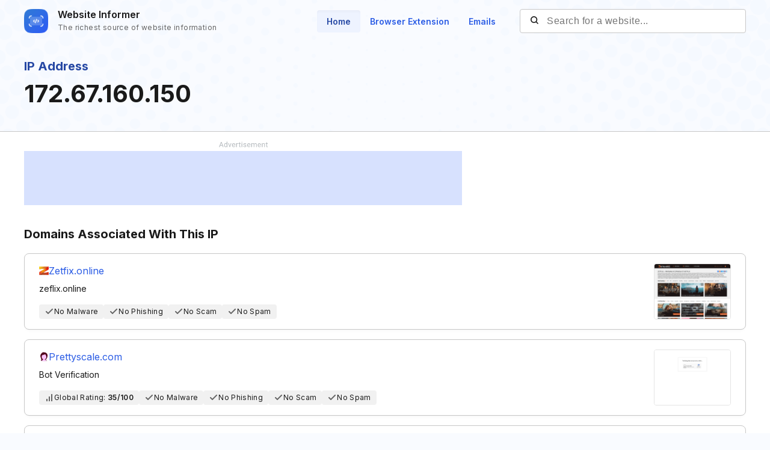

--- FILE ---
content_type: text/html; charset=utf-8
request_url: https://website.informer.com/172.67.160.150
body_size: 11908
content:
<!DOCTYPE html>
<html lang="en">
	<head>
		<title>Website Informer / 172.67.160.150 ip address</title>

		<meta charset="UTF-8" />
		<meta http-equiv="Content-Type" content="text/html; charset=utf-8">
		<meta name="viewport" content="wclassth=device-wclassth, initial-scale=1.0" />
		<meta name="format-detection" content="telephone=no" />

		
		
		
		
		
		<link rel="preconnect dns-prefetch" href="https://assets.webinfcdn.net" crossorigin />
		<link rel="preconnect" href="https://fonts.googleapis.com" />
		<link rel="preconnect" href="https://fonts.gstatic.com" crossorigin />
		<link href="https://fonts.googleapis.com/css2?family=Inter:wght@400;600;700&display=swap" rel="stylesheet" />

		<style>
							a,abbr,acronym,address,applet,article,aside,audio,b,big,blockquote,body,canvas,caption,center,cite,code,dd,del,details,dfn,div,dl,dt,em,embed,fieldset,figcaption,figure,footer,form,h1,h2,h3,h4,h5,h6,header,hgroup,html,i,iframe,img,ins,kbd,label,legend,li,mark,menu,nav,object,ol,output,p,pre,q,ruby,s,samp,section,small,span,strike,strong,sub,summary,sup,table,tbody,td,tfoot,th,thead,time,tr,tt,u,ul,var,video{margin:0;padding:0;border:0;font-size:100%;font:inherit;vertical-align:baseline}:focus{outline:0}article,aside,details,figcaption,figure,footer,header,hgroup,menu,nav,section{display:block}body{line-height:1}ol,ul{list-style:none}blockquote,q{quotes:none}blockquote:after,blockquote:before,q:after,q:before{content:"";content:none}table{border-collapse:collapse;border-spacing:0}input[type=search]::-webkit-search-cancel-button,input[type=search]::-webkit-search-decoration,input[type=search]::-webkit-search-results-button,input[type=search]::-webkit-search-results-decoration{-webkit-appearance:none;-moz-appearance:none}input[type=search]{-webkit-appearance:none;-moz-appearance:none;-webkit-box-sizing:content-box;box-sizing:content-box}textarea{overflow:auto;vertical-align:top;resize:vertical}audio,canvas,video{display:inline-block;max-width:100%}audio:not([controls]){display:none;height:0}[hidden]{display:none}html{font-size:100%;-webkit-text-size-adjust:100%;-ms-text-size-adjust:100%}a:focus{outline:0}a:active,a:hover{outline:0}img{border:0;-ms-interpolation-mode:bicubic}figure{margin:0}form{margin:0}fieldset{border:1px solid silver;margin:0 2px;padding:.35em .625em .75em}legend{border:0;padding:0;white-space:normal}button,input,select,textarea{font-size:100%;margin:0;vertical-align:baseline}button,input{line-height:normal}button,select{text-transform:none}button,html input[type=button],input[type=reset],input[type=submit]{-webkit-appearance:button;cursor:pointer}button[disabled],html input[disabled]{cursor:default}input[type=checkbox],input[type=radio]{-webkit-box-sizing:border-box;box-sizing:border-box;padding:0}input[type=search]{-webkit-appearance:textfield;-webkit-box-sizing:content-box;box-sizing:content-box}input[type=search]::-webkit-search-cancel-button,input[type=search]::-webkit-search-decoration{-webkit-appearance:none}button::-moz-focus-inner,input::-moz-focus-inner{border:0;padding:0}textarea{overflow:auto;vertical-align:top}table{border-collapse:collapse;border-spacing:0}button,input,select,textarea{color:#222}::-moz-selection{background:#b3d4fc;text-shadow:none}::selection{background:#b3d4fc;text-shadow:none}img{vertical-align:middle}fieldset{border:0;margin:0;padding:0}textarea{resize:vertical}.chromeframe{margin:.2em 0;background:#ccc;color:#000;padding:.2em 0}body{font-size:16px;line-height:24px}.nav_main .nav__link{font-size:14px;line-height:20px}body{font-family:Inter,sans-serif;color:#1a1a1a;background-color:#f9fbff;overflow-x:hidden;margin:0 auto}.container{max-width:1232px;width:100%;-webkit-box-sizing:border-box;box-sizing:border-box;padding:0 16px;margin:0 auto}button{cursor:pointer;padding:0}button:hover{opacity:.8}a{text-decoration:none}a:hover{opacity:.6}input{-webkit-box-sizing:border-box;box-sizing:border-box;padding:0;margin:0}button{border:none}.flex{display:-webkit-box;display:-ms-flexbox;display:flex;-webkit-box-align:center;-ms-flex-align:center;align-items:center}.full-page{min-height:100vh;display:-webkit-box;display:-ms-flexbox;display:flex;-webkit-box-orient:vertical;-webkit-box-direction:normal;-ms-flex-direction:column;flex-direction:column}.full-page .wr-preview{-webkit-box-flex:1;-ms-flex-positive:1;flex-grow:1}.wr-preview{background-image:url(https://assets.webinfcdn.net/redesign/assets/img/bg.png);background-size:cover;overflow:hidden}.btn{display:-webkit-box;display:-ms-flexbox;display:flex;-webkit-box-align:center;-ms-flex-align:center;align-items:center;-webkit-box-pack:center;-ms-flex-pack:center;justify-content:center;gap:8px;border-radius:4px;border:1px solid #2c5de5;font-weight:600;-webkit-box-sizing:border-box;box-sizing:border-box;width:-webkit-max-content;width:-moz-max-content;width:max-content;font-size:14px;line-height:20px;white-space:nowrap;padding:10px 24px}.btn_empty{color:#2c5de5}.btn_full{color:#fff;background-color:#2c5de5}.btn_small{font-size:12px;line-height:16px;padding:8px 16px}.btn_large{font-size:16px;line-height:24px;padding:11px 31px}.btn_large svg{width:24px;height:24px;-ms-flex-negative:0;flex-shrink:0}.h1{font-size:40px;font-weight:700;line-height:60px;word-break:break-word}.h2{font-size:24px;font-weight:700;line-height:36px;word-break:break-word}.h3{font-size:20px;font-weight:700;line-height:32px;word-break:break-word}.h4{font-size:16px;font-weight:600;line-height:24px;word-break:break-word}.nav__item{margin-bottom:24px}.nav__item:last-child{margin:0}.nav__link{font-weight:600;color:#2c5de5}.nav_main{margin-right:24px}.nav_main .nav__list{display:-webkit-box;display:-ms-flexbox;display:flex;gap:8px}.nav_main .nav__item{margin:0}.nav_main .nav__link{border-radius:4px;padding:10px 16px}.nav_main .nav__link_active{background-color:#eef3ff;color:#2648a4;-webkit-box-shadow:0 4px 6px -4px rgba(26,26,26,.06) inset;box-shadow:0 4px 6px -4px rgba(26,26,26,.06) inset}.search{height:40px;width:376px;display:-webkit-box;display:-ms-flexbox;display:flex;-webkit-box-align:center;-ms-flex-align:center;align-items:center;position:relative}.search__input{color:#1a1a1a;border:none;background:0 0;letter-spacing:.5px;width:100%;height:100%;padding-right:16px;padding-left:44px;background-color:#fff;border:1px solid #c7c7c7;border-radius:4px;-webkit-box-sizing:border-box;box-sizing:border-box}.search__btn_inside{background:0 0;width:20px;height:20px;position:absolute;top:50%;-webkit-transform:translateY(-50%);-ms-transform:translateY(-50%);transform:translateY(-50%);left:16px;padding:2px;-webkit-box-sizing:border-box;box-sizing:border-box}.search__btn_inside .search__btn-icon{fill:#1a1a1a}.search__btn_outside{color:#fff;background-color:#2c5de5;height:100%;padding:0 32px}.search_large{height:48px;max-width:588px;width:100%;-webkit-box-shadow:0 4px 6px -4px rgba(26,26,26,.06);box-shadow:0 4px 6px -4px rgba(26,26,26,.06);z-index:5}.search_large .search__input{-webkit-box-flex:1;-ms-flex-positive:1;flex-grow:1;padding-left:16px;border-top-right-radius:0;border-bottom-right-radius:0}.header{position:relative;padding:12px 0}.header .container{display:-webkit-box;display:-ms-flexbox;display:flex;-webkit-box-pack:justify;-ms-flex-pack:justify;justify-content:space-between;-webkit-box-align:center;-ms-flex-align:center;align-items:center}.logo{display:-webkit-box;display:-ms-flexbox;display:flex;-webkit-box-align:center;-ms-flex-align:center;align-items:center}.logo__image{width:40px;margin-right:16px}.logo__name{display:-webkit-box;display:-ms-flexbox;display:flex;-webkit-box-orient:vertical;-webkit-box-direction:normal;-ms-flex-direction:column;flex-direction:column}.logo__title{font-weight:600;color:#1a1a1a}.logo__subtitle{font-size:12px;color:#656565;letter-spacing:.4px;margin-top:-2px}.btn-menu{display:none;width:20px;height:14px;position:absolute;top:50%;right:2px;background:0 0;position:relative;z-index:40}.btn-menu div{position:relative;top:0;height:2px;background-color:#1a1a1a;margin-bottom:4px;-webkit-transition:.3s ease;-o-transition:.3s ease;transition:.3s ease;border-radius:2px}.btn-menu div:first-child{-webkit-transform-origin:0;-ms-transform-origin:0;transform-origin:0}.btn-menu div:last-child{margin-bottom:0;-webkit-transform-origin:24px;-ms-transform-origin:24px;transform-origin:24px}.btn-menu div:nth-child(2){right:0;width:20px}.btn-menu_show{width:22px;height:22px;padding:4px}.btn-menu_show div{background-color:#656565;margin-bottom:4px}.btn-menu_show div:first-child{top:0;left:1px;-webkit-transform:rotateZ(45deg);-ms-transform:rotate(45deg);transform:rotateZ(45deg)}.btn-menu_show div:last-child{top:9px;left:-2px;-webkit-transform:rotateZ(45deg);-ms-transform:rotate(45deg);transform:rotateZ(45deg)}.btn-menu_show div:nth-child(2){width:20px;top:1px;right:2px;-webkit-transform:rotateZ(-45deg);-ms-transform:rotate(-45deg);transform:rotateZ(-45deg)}.mobile-menu-container{position:fixed;top:0;left:120%;width:100%;height:100%;background-color:transparent;-webkit-transition:.3s left ease,.3s background-color .3s;-o-transition:.3s left ease,.3s background-color .3s;transition:.3s left ease,.3s background-color .3s;z-index:30}.mobile-menu-container_show{left:0;background-color:rgba(26,26,26,.8)}.mobile-menu{position:absolute;right:0;top:0;bottom:0;width:342px;max-width:90%;border-radius:8px 0 0 8px;background-color:#fff;-webkit-box-sizing:border-box;box-sizing:border-box;padding:16px 24px}.mobile-menu .search{width:100%;margin-bottom:32px}.mobile-menu__title{font-size:20px;font-weight:700;line-height:32px;margin-bottom:32px}.mobile-menu__form-title{font-weight:600;margin-bottom:8px}.footer{background-color:#d7e1fe;padding-top:64px;padding-bottom:64px}.footer__top{display:-webkit-box;display:-ms-flexbox;display:flex;-webkit-box-pack:justify;-ms-flex-pack:justify;justify-content:space-between;gap:24px;border-bottom:1px solid #91adfa;padding-bottom:32px}.footer__top-block{-webkit-box-flex:1;-ms-flex-positive:1;flex-grow:1;-ms-flex-negative:0;flex-shrink:0;max-width:50%}.footer__top-title{font-size:20px;font-weight:700;line-height:32px;margin-bottom:16px}.footer__top-list{display:grid;grid-template-columns:repeat(2,1fr);gap:8px 24px}.footer__top-item{overflow:hidden;-o-text-overflow:ellipsis;text-overflow:ellipsis}.footer__top-link{color:#2c5de5}.footer__bottom{display:-webkit-box;display:-ms-flexbox;display:flex;-webkit-box-pack:justify;-ms-flex-pack:justify;justify-content:space-between;gap:24px;padding-top:32px}.footer__bottom-text{font-size:14px;line-height:20px}.footer__bottom-text span{color:#2c5de5}.footer__bottom-list{display:grid;grid-template-columns:repeat(3,minmax(180px,1fr));gap:8px 24px}.footer__bottom-link{font-weight:600;color:#2c5de5}.footer__bottom-menu{display:-webkit-box;display:-ms-flexbox;display:flex;gap:24px}.footer__bottom-menu .btn{-ms-flex-item-align:start;align-self:flex-start}@media (max-width:1120px){.nav_main{margin-right:16px}.nav_main .nav__link{padding:6px 12px}}@media all and (max-width:1120px){.header .search{width:280px}}@media (max-width:991px){.h1{font-size:32px;line-height:48px}.nav_main{display:none}.search_large{-webkit-box-shadow:none;box-shadow:none;-webkit-box-orient:vertical;-webkit-box-direction:normal;-ms-flex-direction:column;flex-direction:column;gap:16px;height:auto}.search_large .search__input{height:48px;-webkit-box-shadow:0 4px 6px -4px rgba(26,26,26,.06);box-shadow:0 4px 6px -4px rgba(26,26,26,.06);border-radius:4px}.search_large .search__btn{height:48px;width:100%;border-radius:4px}.footer__top{-webkit-box-orient:vertical;-webkit-box-direction:normal;-ms-flex-direction:column;flex-direction:column}.footer__top-block{max-width:100%}.footer__top-list{grid-template-columns:1fr}.footer__bottom{-webkit-box-orient:vertical;-webkit-box-direction:normal;-ms-flex-direction:column;flex-direction:column}.footer__bottom-list{grid-template-columns:repeat(2,1fr)}.footer__bottom-menu{-webkit-box-orient:vertical;-webkit-box-direction:normal;-ms-flex-direction:column;flex-direction:column}.footer__bottom-menu .btn{width:100%}}@media (max-width:768px){.nav_main{display:none}}@media all and (max-width:768px){.header .search{display:none}.logo__subtitle{font-size:12px;letter-spacing:.4px;line-height:16px}.btn-menu{display:block}.mobile-menu .search{display:block}}@media (max-width:350px){.footer__bottom-list{grid-template-columns:1fr}}							.domain-info__item,.domain-item__header-subtitle{font-size:14px;line-height:20px}.wr-domain-preview{padding-top:24px;padding-bottom:32px;border-bottom:1px solid #c7c7c7}.wr-domain-preview__subtitle{font-size:20px;font-weight:700;line-height:32px;color:#2648a4}.domain-info{max-width:486px;margin-top:16px}.domain-info__item{display:grid;grid-template-columns:60px 1fr;-webkit-box-align:start;-ms-flex-align:start;align-items:flex-start;gap:16px;border-bottom:1px solid #c7c7c7;padding:6px 0}.domain-info__item:last-child{border:none}.domain-info__item-title{font-weight:600}.domain-info__item-value a{color:#2c5de5}.domain-content{background-color:#fff;padding-top:16px;padding-bottom:64px}.domain-adv-container{max-width:728px;margin-bottom:32px}.domain-adv-container .spnsd{display:block;width:81px;height:10px;margin:0 auto 6px;background:url([data-uri]) no-repeat}.domain-adv-container .domain-adv{font-size:14px;letter-spacing:1px;display:-webkit-box;display:-ms-flexbox;display:flex;-webkit-box-pack:center;-ms-flex-pack:center;justify-content:center;-webkit-box-align:center;-ms-flex-align:center;align-items:center;height:90px;color:#2c5de5;background-color:#d7e1fe}.domain-list{margin-bottom:24px}.domain-list h3{margin-bottom:16px}.domain-list:last-child{margin:0}.domain-item{display:grid;grid-template-columns:1fr 128px;-webkit-box-shadow:0 4px 6px -4px rgba(26,26,26,.0588235294);box-shadow:0 4px 6px -4px rgba(26,26,26,.0588235294);border:1px solid #c7c7c7;border-radius:8px;background-color:#fff;padding:16px 24px;margin-bottom:16px}.domain-item:last-child{margin:0}.domain-item__header{grid-row:1/2;grid-column:1/2;margin-bottom:12px}.domain-item__header-title{display:-webkit-box;display:-ms-flexbox;display:flex;-webkit-box-align:center;-ms-flex-align:center;align-items:center;gap:12px;margin-bottom:8px}.domain-item__header-title .domain-item__header-icon{width:16px;height:16px;background:-webkit-gradient(linear,left top,left bottom,from(#3258be),to(#2648a4));background:-o-linear-gradient(top,#3258be 0,#2648a4 100%);background:linear-gradient(180deg,#3258be 0,#2648a4 100%);border-radius:6px;display:-webkit-box;display:-ms-flexbox;display:flex;-webkit-box-align:center;-ms-flex-align:center;align-items:center;-webkit-box-pack:center;-ms-flex-pack:center;justify-content:center}.domain-item__header-title .domain-item__header-icon svg{width:10px}.domain-item__header-title a{color:#2c5de5}.domain-item__values{display:-webkit-box;display:-ms-flexbox;display:flex;-webkit-box-align:center;-ms-flex-align:center;align-items:center;gap:12px;grid-row:2/3;grid-column:1/2}.domain-item__value{display:-webkit-box;display:-ms-flexbox;display:flex;-webkit-box-align:center;-ms-flex-align:center;align-items:center;gap:4px;-ms-flex-negative:0;flex-shrink:0;background-color:#f1f1f1;border-radius:4px;padding:4px 9px}.domain-item__value svg{fill:#656565;width:16px;height:16px}.domain-item__value p{font-size:12px;line-height:16px;letter-spacing:.33px}.domain-item__value p span{font-weight:600}.domain-item__value_red{color:#9f1b1f;background-color:#f9d3d4}.domain-item__value_red svg{fill:#9f1b1f}.domain-item__screen{grid-row:1/3;grid-column:2/3;display:-webkit-box;display:-ms-flexbox;display:flex;-webkit-box-align:center;-ms-flex-align:center;align-items:center;-webkit-box-pack:center;-ms-flex-pack:center;justify-content:center}.domain-item__screen img{width:100%;-o-object-fit:cover;object-fit:cover;-o-object-position:top left;object-position:top left;border:1px solid #e4e4e4;-webkit-box-sizing:border-box;box-sizing:border-box;border-radius:4px}.domain-item__screen .plug{display:-webkit-box;display:-ms-flexbox;display:flex;-webkit-box-orient:vertical;-webkit-box-direction:normal;-ms-flex-direction:column;flex-direction:column;-webkit-box-align:center;-ms-flex-align:center;align-items:center;-webkit-box-pack:center;-ms-flex-pack:center;justify-content:center;gap:9px;background-color:#e4e4e4;border-radius:4px;padding:16px;-webkit-box-sizing:border-box;box-sizing:border-box;height:100%;max-height:96px}.domain-item__screen .plug p{font-size:12px;line-height:16px;letter-spacing:.33px;color:#656565;text-align:center}.domain-item__screen .plug svg{width:24px;height:22px}@media (max-width:991px){.domain-info{margin-top:24px}.domain-list h3{margin-bottom:24px}.domain-list{margin-bottom:32px}.domain-item{grid-template-columns:1fr 88px;padding:16px}.domain-item__header{grid-column:1/3;margin-bottom:16px}.domain-item__values{-ms-flex-wrap:wrap;flex-wrap:wrap;gap:8px;margin-right:16px}.domain-item__value{padding:4px 6px}.domain-item__screen .plug{display:none}.domain-item__screen{-webkit-box-align:start;-ms-flex-align:start;align-items:flex-start;grid-row:2/3;grid-column:2/3}}			
			/* mobile */ @media (max-width: 991px) { .adsmobile { display: block; } .adsdesktop { display: none; } } /* desktop */ @media (min-width: 992px) { .adsmobile { display: none; } .adsdesktop { display: block; } } .screenshotDefaultSize { width: 100%; height: 100%; }
			.domain-item__header-icon.domain-item__header-icon-fixed {
				background: none;
			}
		</style>

		<link rel="icon" href="https://assets.webinfcdn.net/img/favicon-32x32.png" sizes="32x32">
<link rel="icon" href="https://assets.webinfcdn.net/img/favicon-16x16.png" sizes="16x16">
<link rel="shortcut icon" href="https://assets.webinfcdn.net/img/android-chrome-192x192.png" sizes="192x192">
<link rel="shortcut icon" href="https://assets.webinfcdn.net/img/android-chrome-512x512.png" sizes="512x512">
<link rel="apple-touch-icon" href="https://assets.webinfcdn.net/img/apple-touch-icon.png" sizes="180x180">
		<script async='async' src='https://www.googletagservices.com/tag/js/gpt.js'></script>
<script>
	var googletag = googletag || {};
	googletag.cmd = googletag.cmd || [];
</script>

<script type='text/javascript'>
	googletag.cmd.push(function() {
				googletag.pubads().enableSingleRequest();
		googletag.pubads().collapseEmptyDivs();
		googletag.enableServices();
	});
</script>
	</head>

	<body class="">
		<div class="wr-preview">
    <header class="header">
	<div class="container">
		<a href="https://website.informer.com/" class="logo">
							<img class="logo__image" src="https://assets.webinfcdn.net/redesign/assets/img/ic-logo.png" alt="" />
			
			<p class="logo__name">
				<span class="logo__title">Website Informer</span>
				<span class="logo__subtitle">The richest source of website information</span>
			</p>
		</a>

		<div class="flex">
			<nav class="nav nav_main">
				<ul class="nav__list">
					<li class="nav__item">
						<a href="https://website.informer.com/" class="nav__link nav__link_active">Home</a>
					</li>
					<li class="nav__item">
						<a href="/addon" class="nav__link ">Browser Extension</a>
					</li>
					<li class="nav__item">
						<a href="https://website.informer.com/email/" class="nav__link ">Emails</a>
					</li>
				</ul>
			</nav>

			<form method="POST" action="https://website.informer.com/search.php" class="search" target="_top">
				<input
					class="search__input"
					type="text"
					name="query"
					id="query"
					value=""
					maxlength="50"
					placeholder="Search for a website..."
				/>

				<button class="search__btn search__btn_inside">
					<svg class="search__btn-icon" viewBox="0 0 20 20">
						<path fill-rule="evenodd" clip-rule="evenodd"
							  d="M7 0C10.866 0 14 3.13401 14 7C14 8.57638 13.4789 10.0311 12.5996 11.2012L12.6545 11.2441L12.7071 11.2929L15.7071 14.2929C16.0976 14.6834 16.0976 15.3166 15.7071 15.7071C15.3466 16.0676 14.7794 16.0953 14.3871 15.7903L14.2929 15.7071L11.2929 12.7071C11.2587 12.6729 11.2275 12.6368 11.1993 12.5992C10.031 13.4789 8.57638 14 7 14C3.13401 14 0 10.866 0 7C0 3.13401 3.13401 0 7 0ZM7 2C4.23858 2 2 4.23858 2 7C2 9.76142 4.23858 12 7 12C9.76142 12 12 9.76142 12 7C12 4.23858 9.76142 2 7 2Z"/>
					</svg>
				</button>
			</form>
		</div>

		<button
			class="btn-menu"
			[class]="'btn-menu ' + (isMenuOpen ? 'btn-menu_show' : '')"
			on="tap:AMP.setState({isMenuOpen: !isMenuOpen})"
		>
			<div></div>
			<div></div>
			<div></div>
		</button>
	</div>

	<div class="mobile-menu-container" [class]="'mobile-menu-container ' + (isMenuOpen ? 'mobile-menu-container_show' : '')">
		<div class="mobile-menu">
			<h2 class="mobile-menu__title">Menu</h2>
			<h3 class="mobile-menu__form-title">Website Search</h3>

			<form method="POST" action="https://website.informer.com/search.php" class="search" target="_top">
				<input
					class="search__input"
					type="text"
					name="query"
					id="query"
					value=""
					maxlength="50"
					placeholder="Find Other Website..."
				/>

				<button class="search__btn">
					<svg class="search__btn-icon" viewBox="0 0 20 20">
						<path
								d="M9,0 C13.9705627,0 18,4.02943725 18,9 C18,11.124779 17.2636898,13.0775836 16.0323074,14.6171757 L19.7071068,18.2928932 C20.0976311,18.6834175 20.0976311,19.3165825 19.7071068,19.7071068 C19.3466228,20.0675907 18.7793918,20.0953203 18.3871006,19.7902954 L18.2928932,19.7071068 L14.6171757,16.0323074 C13.0775836,17.2636898 11.124779,18 9,18 C4.02943725,18 0,13.9705627 0,9 C0,4.02943725 4.02943725,0 9,0 Z M9,2 C5.13400675,2 2,5.13400675 2,9 C2,12.8659932 5.13400675,16 9,16 C12.8659932,16 16,12.8659932 16,9 C16,5.13400675 12.8659932,2 9,2 Z">
						</path>
					</svg>
				</button>
			</form>

			<nav class="nav">
				<ul class="nav__list">
					<li class="nav__item">
						<a href="https://website.informer.com/pages/tos" class="nav__link">Terms of Service</a>
					</li>
					<li class="nav__item">
						<a href="https://website.informer.com/email/" class="nav__link">Emails</a>
					</li>
					<li class="nav__item">
						<a href="https://website.informer.com/pages/about" class="nav__link">About</a>
					</li>
					<li class="nav__item">
						<a href="https://website.informer.com/pages/contacts" class="nav__link">Contacts</a>
					</li>
					<li class="nav__item">
						<a href="https://website.informer.com/pages/contacts" class="nav__link">Removal Request</a>
					</li>
				</ul>
			</nav>
		</div>
	</div>
</header>
    <section class="wrapper wr-domain-preview">
        <div class="container">
            <p class="wr-domain-preview__subtitle">IP Address</p>
            <h1 class="h1">172.67.160.150</h1>
        </div>
    </section>
</div>

<section class="wrapper domain-content">
    <div class="container">
                    <div class="domain-adv-container">
                <span class="spnsd"></span>
                <div class="domain-adv">
                    <div class="adsdesktop" style="width:100%;">
    <div id="div-gpt-ad-1481107139703-0" align="center">
        <script>
            googletag.cmd.push(function() {
                const tagId = 'div-gpt-ad-1481107139703-0';
                if (getComputedStyle(document.getElementById(tagId).parentElement).display !== 'none') {
                    googletag
                        .defineSlot('/275405283/WI-Terms-Responsive', [728, 90], tagId)
                        .addService(googletag.pubads());

                    googletag.display(tagId);
                }
            });
        </script>
    </div>
</div>                    <div class="adsmobile">
    <div id="div-gpt-ad-1484069413393-0" align="center">
        <script>
            googletag.cmd.push(function() {
                const tagId = 'div-gpt-ad-1484069413393-0';
                if (getComputedStyle(document.getElementById(tagId).parentElement).display !== 'none') {
                    googletag
                        .defineSlot('/275405283/WI-Mobile-Leaderboard', [320, 100], tagId)
                        .addService(googletag.pubads());

                    googletag.display(tagId);
                }
            });
        </script>
    </div>
</div>                </div>
            </div>
        
                    <div class="domain-list">
                <h3 class="h3">Domains Associated With This IP</h3>

                                    <div class="domain-item">
                        <div class="domain-item__header">
                            <div class="domain-item__header-title">
                                <div class="domain-item__header-icon domain-item__header-icon-fixed">
                                    <img width="16" height="16" src="https://assets.webinfcdn.net/favicons/z/zetfix.online.ico" />
                                </div>

                                <a href="https://website.informer.com/zetfix.online">
                                    Zetfix.online                                </a>
                            </div>

                            <p class="domain-item__header-subtitle">zeflix.online</p>
                        </div>

                        <div class="domain-item__values">
                            
                            <div class="domain-item__value">
            <svg viewBox="0 0 16 16" fill="none">
            <path d="M12.2924 3.29304L5.99943 9.58604L3.70643 7.29304C3.51783 7.11088 3.26523 7.01009 3.00303 7.01237C2.74083 7.01465 2.49002 7.11981 2.30461 7.30522C2.1192 7.49063 2.01403 7.74144 2.01176 8.00364C2.00948 8.26584 2.11027 8.51844 2.29243 8.70704L5.29243 11.707C5.47996 11.8945 5.73427 11.9998 5.99943 11.9998C6.2646 11.9998 6.5189 11.8945 6.70643 11.707L13.7064 4.70704C13.8886 4.51844 13.9894 4.26584 13.9871 4.00364C13.9848 3.74144 13.8797 3.49063 13.6942 3.30522C13.5088 3.11981 13.258 3.01465 12.9958 3.01237C12.7336 3.01009 12.481 3.11088 12.2924 3.29304Z"/>
        </svg>
        <p>No Malware</p>
    </div>

<div class="domain-item__value">
            <svg viewBox="0 0 16 16" fill="none">
            <path d="M12.2924 3.29304L5.99943 9.58604L3.70643 7.29304C3.51783 7.11088 3.26523 7.01009 3.00303 7.01237C2.74083 7.01465 2.49002 7.11981 2.30461 7.30522C2.1192 7.49063 2.01403 7.74144 2.01176 8.00364C2.00948 8.26584 2.11027 8.51844 2.29243 8.70704L5.29243 11.707C5.47996 11.8945 5.73427 11.9998 5.99943 11.9998C6.2646 11.9998 6.5189 11.8945 6.70643 11.707L13.7064 4.70704C13.8886 4.51844 13.9894 4.26584 13.9871 4.00364C13.9848 3.74144 13.8797 3.49063 13.6942 3.30522C13.5088 3.11981 13.258 3.01465 12.9958 3.01237C12.7336 3.01009 12.481 3.11088 12.2924 3.29304Z"/>
        </svg>
        <p>No Phishing</p>
    </div>

<div class="domain-item__value">
            <svg viewBox="0 0 16 16" fill="none">
            <path d="M12.2924 3.29304L5.99943 9.58604L3.70643 7.29304C3.51783 7.11088 3.26523 7.01009 3.00303 7.01237C2.74083 7.01465 2.49002 7.11981 2.30461 7.30522C2.1192 7.49063 2.01403 7.74144 2.01176 8.00364C2.00948 8.26584 2.11027 8.51844 2.29243 8.70704L5.29243 11.707C5.47996 11.8945 5.73427 11.9998 5.99943 11.9998C6.2646 11.9998 6.5189 11.8945 6.70643 11.707L13.7064 4.70704C13.8886 4.51844 13.9894 4.26584 13.9871 4.00364C13.9848 3.74144 13.8797 3.49063 13.6942 3.30522C13.5088 3.11981 13.258 3.01465 12.9958 3.01237C12.7336 3.01009 12.481 3.11088 12.2924 3.29304Z"/>
        </svg>
        <p>No Scam</p>
    </div>

<div class="domain-item__value">
            <svg viewBox="0 0 16 16" fill="none">
            <path d="M12.2924 3.29304L5.99943 9.58604L3.70643 7.29304C3.51783 7.11088 3.26523 7.01009 3.00303 7.01237C2.74083 7.01465 2.49002 7.11981 2.30461 7.30522C2.1192 7.49063 2.01403 7.74144 2.01176 8.00364C2.00948 8.26584 2.11027 8.51844 2.29243 8.70704L5.29243 11.707C5.47996 11.8945 5.73427 11.9998 5.99943 11.9998C6.2646 11.9998 6.5189 11.8945 6.70643 11.707L13.7064 4.70704C13.8886 4.51844 13.9894 4.26584 13.9871 4.00364C13.9848 3.74144 13.8797 3.49063 13.6942 3.30522C13.5088 3.11981 13.258 3.01465 12.9958 3.01237C12.7336 3.01009 12.481 3.11088 12.2924 3.29304Z"/>
        </svg>
        <p>No Spam</p>
    </div>                        </div>

                        <div class="domain-item__screen">
                                <a href="https://website.informer.com/zetfix.online">

<img
    title="Zetfix.online thumbnail"
    alt="Zetfix.online thumbnail"
    src="https://assets.webinfcdn.net/thumbnails/280x202/z/zetfix.online.png"
/>

    </a>
                        </div>
                    </div>
                                    <div class="domain-item">
                        <div class="domain-item__header">
                            <div class="domain-item__header-title">
                                <div class="domain-item__header-icon domain-item__header-icon-fixed">
                                    <img width="16" height="16" src="https://assets.webinfcdn.net/favicons/p/prettyscale.com.ico" />
                                </div>

                                <a href="https://website.informer.com/prettyscale.com">
                                    Prettyscale.com                                </a>
                            </div>

                            <p class="domain-item__header-subtitle">Bot Verification</p>
                        </div>

                        <div class="domain-item__values">
                                                            <div class="domain-item__value">
                                    <svg viewBox="0 0 16 16" fill="none">
                                        <path d="M4.5 10H3.5C3.22386 10 3 10.2239 3 10.5V13.5C3 13.7761 3.22386 14 3.5 14H4.5C4.77614 14 5 13.7761 5 13.5V10.5C5 10.2239 4.77614 10 4.5 10Z"/>
                                        <path d="M12.5 2H11.5C11.2239 2 11 2.22386 11 2.5V13.5C11 13.7761 11.2239 14 11.5 14H12.5C12.7761 14 13 13.7761 13 13.5V2.5C13 2.22386 12.7761 2 12.5 2Z"/>
                                        <path d="M8.5 6H7.5C7.22386 6 7 6.22386 7 6.5V13.5C7 13.7761 7.22386 14 7.5 14H8.5C8.77614 14 9 13.7761 9 13.5V6.5C9 6.22386 8.77614 6 8.5 6Z"/>
                                    </svg>

                                    <p>Global Rating: <span>35/100</span></p>
                                </div>
                            
                            <div class="domain-item__value">
            <svg viewBox="0 0 16 16" fill="none">
            <path d="M12.2924 3.29304L5.99943 9.58604L3.70643 7.29304C3.51783 7.11088 3.26523 7.01009 3.00303 7.01237C2.74083 7.01465 2.49002 7.11981 2.30461 7.30522C2.1192 7.49063 2.01403 7.74144 2.01176 8.00364C2.00948 8.26584 2.11027 8.51844 2.29243 8.70704L5.29243 11.707C5.47996 11.8945 5.73427 11.9998 5.99943 11.9998C6.2646 11.9998 6.5189 11.8945 6.70643 11.707L13.7064 4.70704C13.8886 4.51844 13.9894 4.26584 13.9871 4.00364C13.9848 3.74144 13.8797 3.49063 13.6942 3.30522C13.5088 3.11981 13.258 3.01465 12.9958 3.01237C12.7336 3.01009 12.481 3.11088 12.2924 3.29304Z"/>
        </svg>
        <p>No Malware</p>
    </div>

<div class="domain-item__value">
            <svg viewBox="0 0 16 16" fill="none">
            <path d="M12.2924 3.29304L5.99943 9.58604L3.70643 7.29304C3.51783 7.11088 3.26523 7.01009 3.00303 7.01237C2.74083 7.01465 2.49002 7.11981 2.30461 7.30522C2.1192 7.49063 2.01403 7.74144 2.01176 8.00364C2.00948 8.26584 2.11027 8.51844 2.29243 8.70704L5.29243 11.707C5.47996 11.8945 5.73427 11.9998 5.99943 11.9998C6.2646 11.9998 6.5189 11.8945 6.70643 11.707L13.7064 4.70704C13.8886 4.51844 13.9894 4.26584 13.9871 4.00364C13.9848 3.74144 13.8797 3.49063 13.6942 3.30522C13.5088 3.11981 13.258 3.01465 12.9958 3.01237C12.7336 3.01009 12.481 3.11088 12.2924 3.29304Z"/>
        </svg>
        <p>No Phishing</p>
    </div>

<div class="domain-item__value">
            <svg viewBox="0 0 16 16" fill="none">
            <path d="M12.2924 3.29304L5.99943 9.58604L3.70643 7.29304C3.51783 7.11088 3.26523 7.01009 3.00303 7.01237C2.74083 7.01465 2.49002 7.11981 2.30461 7.30522C2.1192 7.49063 2.01403 7.74144 2.01176 8.00364C2.00948 8.26584 2.11027 8.51844 2.29243 8.70704L5.29243 11.707C5.47996 11.8945 5.73427 11.9998 5.99943 11.9998C6.2646 11.9998 6.5189 11.8945 6.70643 11.707L13.7064 4.70704C13.8886 4.51844 13.9894 4.26584 13.9871 4.00364C13.9848 3.74144 13.8797 3.49063 13.6942 3.30522C13.5088 3.11981 13.258 3.01465 12.9958 3.01237C12.7336 3.01009 12.481 3.11088 12.2924 3.29304Z"/>
        </svg>
        <p>No Scam</p>
    </div>

<div class="domain-item__value">
            <svg viewBox="0 0 16 16" fill="none">
            <path d="M12.2924 3.29304L5.99943 9.58604L3.70643 7.29304C3.51783 7.11088 3.26523 7.01009 3.00303 7.01237C2.74083 7.01465 2.49002 7.11981 2.30461 7.30522C2.1192 7.49063 2.01403 7.74144 2.01176 8.00364C2.00948 8.26584 2.11027 8.51844 2.29243 8.70704L5.29243 11.707C5.47996 11.8945 5.73427 11.9998 5.99943 11.9998C6.2646 11.9998 6.5189 11.8945 6.70643 11.707L13.7064 4.70704C13.8886 4.51844 13.9894 4.26584 13.9871 4.00364C13.9848 3.74144 13.8797 3.49063 13.6942 3.30522C13.5088 3.11981 13.258 3.01465 12.9958 3.01237C12.7336 3.01009 12.481 3.11088 12.2924 3.29304Z"/>
        </svg>
        <p>No Spam</p>
    </div>                        </div>

                        <div class="domain-item__screen">
                                <a href="https://website.informer.com/prettyscale.com">

<img
    title="Prettyscale.com thumbnail"
    alt="Prettyscale.com thumbnail"
    src="https://assets.webinfcdn.net/thumbnails/280x202/p/prettyscale.com.png"
/>

    </a>
                        </div>
                    </div>
                                    <div class="domain-item">
                        <div class="domain-item__header">
                            <div class="domain-item__header-title">
                                <div class="domain-item__header-icon domain-item__header-icon-fixed">
                                    <img width="16" height="16" src="https://assets.webinfcdn.net/favicons/m/mmint.io.ico" />
                                </div>

                                <a href="https://website.informer.com/mmint.io">
                                    Mmint.io                                </a>
                            </div>

                            <p class="domain-item__header-subtitle">Mango</p>
                        </div>

                        <div class="domain-item__values">
                            
                            <div class="domain-item__value">
            <svg viewBox="0 0 16 16" fill="none">
            <path d="M12.2924 3.29304L5.99943 9.58604L3.70643 7.29304C3.51783 7.11088 3.26523 7.01009 3.00303 7.01237C2.74083 7.01465 2.49002 7.11981 2.30461 7.30522C2.1192 7.49063 2.01403 7.74144 2.01176 8.00364C2.00948 8.26584 2.11027 8.51844 2.29243 8.70704L5.29243 11.707C5.47996 11.8945 5.73427 11.9998 5.99943 11.9998C6.2646 11.9998 6.5189 11.8945 6.70643 11.707L13.7064 4.70704C13.8886 4.51844 13.9894 4.26584 13.9871 4.00364C13.9848 3.74144 13.8797 3.49063 13.6942 3.30522C13.5088 3.11981 13.258 3.01465 12.9958 3.01237C12.7336 3.01009 12.481 3.11088 12.2924 3.29304Z"/>
        </svg>
        <p>No Malware</p>
    </div>

<div class="domain-item__value">
            <svg viewBox="0 0 16 16" fill="none">
            <path d="M12.2924 3.29304L5.99943 9.58604L3.70643 7.29304C3.51783 7.11088 3.26523 7.01009 3.00303 7.01237C2.74083 7.01465 2.49002 7.11981 2.30461 7.30522C2.1192 7.49063 2.01403 7.74144 2.01176 8.00364C2.00948 8.26584 2.11027 8.51844 2.29243 8.70704L5.29243 11.707C5.47996 11.8945 5.73427 11.9998 5.99943 11.9998C6.2646 11.9998 6.5189 11.8945 6.70643 11.707L13.7064 4.70704C13.8886 4.51844 13.9894 4.26584 13.9871 4.00364C13.9848 3.74144 13.8797 3.49063 13.6942 3.30522C13.5088 3.11981 13.258 3.01465 12.9958 3.01237C12.7336 3.01009 12.481 3.11088 12.2924 3.29304Z"/>
        </svg>
        <p>No Phishing</p>
    </div>

<div class="domain-item__value">
            <svg viewBox="0 0 16 16" fill="none">
            <path d="M12.2924 3.29304L5.99943 9.58604L3.70643 7.29304C3.51783 7.11088 3.26523 7.01009 3.00303 7.01237C2.74083 7.01465 2.49002 7.11981 2.30461 7.30522C2.1192 7.49063 2.01403 7.74144 2.01176 8.00364C2.00948 8.26584 2.11027 8.51844 2.29243 8.70704L5.29243 11.707C5.47996 11.8945 5.73427 11.9998 5.99943 11.9998C6.2646 11.9998 6.5189 11.8945 6.70643 11.707L13.7064 4.70704C13.8886 4.51844 13.9894 4.26584 13.9871 4.00364C13.9848 3.74144 13.8797 3.49063 13.6942 3.30522C13.5088 3.11981 13.258 3.01465 12.9958 3.01237C12.7336 3.01009 12.481 3.11088 12.2924 3.29304Z"/>
        </svg>
        <p>No Scam</p>
    </div>

<div class="domain-item__value">
            <svg viewBox="0 0 16 16" fill="none">
            <path d="M12.2924 3.29304L5.99943 9.58604L3.70643 7.29304C3.51783 7.11088 3.26523 7.01009 3.00303 7.01237C2.74083 7.01465 2.49002 7.11981 2.30461 7.30522C2.1192 7.49063 2.01403 7.74144 2.01176 8.00364C2.00948 8.26584 2.11027 8.51844 2.29243 8.70704L5.29243 11.707C5.47996 11.8945 5.73427 11.9998 5.99943 11.9998C6.2646 11.9998 6.5189 11.8945 6.70643 11.707L13.7064 4.70704C13.8886 4.51844 13.9894 4.26584 13.9871 4.00364C13.9848 3.74144 13.8797 3.49063 13.6942 3.30522C13.5088 3.11981 13.258 3.01465 12.9958 3.01237C12.7336 3.01009 12.481 3.11088 12.2924 3.29304Z"/>
        </svg>
        <p>No Spam</p>
    </div>                        </div>

                        <div class="domain-item__screen">
                                <a href="https://website.informer.com/mmint.io">

<img
    title="Mmint.io thumbnail"
    alt="Mmint.io thumbnail"
    src="https://assets.webinfcdn.net/thumbnails/280x202/m/mmint.io.png"
/>

    </a>
                        </div>
                    </div>
                                    <div class="domain-item">
                        <div class="domain-item__header">
                            <div class="domain-item__header-title">
                                <div class="domain-item__header-icon domain-item__header-icon-fixed">
                                    <img width="16" height="16" src="https://assets.webinfcdn.net/favicons/a/aestheticmed.co.uk.ico" />
                                </div>

                                <a href="https://website.informer.com/aestheticmed.co.uk">
                                    Aestheticmed.co.uk                                </a>
                            </div>

                            <p class="domain-item__header-subtitle">Aesthetic Medicine - Magazine, Events and Awards for Aestheticians</p>
                        </div>

                        <div class="domain-item__values">
                                                            <div class="domain-item__value">
                                    <svg viewBox="0 0 16 16" fill="none">
                                        <path d="M4.5 10H3.5C3.22386 10 3 10.2239 3 10.5V13.5C3 13.7761 3.22386 14 3.5 14H4.5C4.77614 14 5 13.7761 5 13.5V10.5C5 10.2239 4.77614 10 4.5 10Z"/>
                                        <path d="M12.5 2H11.5C11.2239 2 11 2.22386 11 2.5V13.5C11 13.7761 11.2239 14 11.5 14H12.5C12.7761 14 13 13.7761 13 13.5V2.5C13 2.22386 12.7761 2 12.5 2Z"/>
                                        <path d="M8.5 6H7.5C7.22386 6 7 6.22386 7 6.5V13.5C7 13.7761 7.22386 14 7.5 14H8.5C8.77614 14 9 13.7761 9 13.5V6.5C9 6.22386 8.77614 6 8.5 6Z"/>
                                    </svg>

                                    <p>Global Rating: <span>33/100</span></p>
                                </div>
                            
                            <div class="domain-item__value">
            <svg viewBox="0 0 16 16" fill="none">
            <path d="M12.2924 3.29304L5.99943 9.58604L3.70643 7.29304C3.51783 7.11088 3.26523 7.01009 3.00303 7.01237C2.74083 7.01465 2.49002 7.11981 2.30461 7.30522C2.1192 7.49063 2.01403 7.74144 2.01176 8.00364C2.00948 8.26584 2.11027 8.51844 2.29243 8.70704L5.29243 11.707C5.47996 11.8945 5.73427 11.9998 5.99943 11.9998C6.2646 11.9998 6.5189 11.8945 6.70643 11.707L13.7064 4.70704C13.8886 4.51844 13.9894 4.26584 13.9871 4.00364C13.9848 3.74144 13.8797 3.49063 13.6942 3.30522C13.5088 3.11981 13.258 3.01465 12.9958 3.01237C12.7336 3.01009 12.481 3.11088 12.2924 3.29304Z"/>
        </svg>
        <p>No Malware</p>
    </div>

<div class="domain-item__value">
            <svg viewBox="0 0 16 16" fill="none">
            <path d="M12.2924 3.29304L5.99943 9.58604L3.70643 7.29304C3.51783 7.11088 3.26523 7.01009 3.00303 7.01237C2.74083 7.01465 2.49002 7.11981 2.30461 7.30522C2.1192 7.49063 2.01403 7.74144 2.01176 8.00364C2.00948 8.26584 2.11027 8.51844 2.29243 8.70704L5.29243 11.707C5.47996 11.8945 5.73427 11.9998 5.99943 11.9998C6.2646 11.9998 6.5189 11.8945 6.70643 11.707L13.7064 4.70704C13.8886 4.51844 13.9894 4.26584 13.9871 4.00364C13.9848 3.74144 13.8797 3.49063 13.6942 3.30522C13.5088 3.11981 13.258 3.01465 12.9958 3.01237C12.7336 3.01009 12.481 3.11088 12.2924 3.29304Z"/>
        </svg>
        <p>No Phishing</p>
    </div>

<div class="domain-item__value">
            <svg viewBox="0 0 16 16" fill="none">
            <path d="M12.2924 3.29304L5.99943 9.58604L3.70643 7.29304C3.51783 7.11088 3.26523 7.01009 3.00303 7.01237C2.74083 7.01465 2.49002 7.11981 2.30461 7.30522C2.1192 7.49063 2.01403 7.74144 2.01176 8.00364C2.00948 8.26584 2.11027 8.51844 2.29243 8.70704L5.29243 11.707C5.47996 11.8945 5.73427 11.9998 5.99943 11.9998C6.2646 11.9998 6.5189 11.8945 6.70643 11.707L13.7064 4.70704C13.8886 4.51844 13.9894 4.26584 13.9871 4.00364C13.9848 3.74144 13.8797 3.49063 13.6942 3.30522C13.5088 3.11981 13.258 3.01465 12.9958 3.01237C12.7336 3.01009 12.481 3.11088 12.2924 3.29304Z"/>
        </svg>
        <p>No Scam</p>
    </div>

<div class="domain-item__value">
            <svg viewBox="0 0 16 16" fill="none">
            <path d="M12.2924 3.29304L5.99943 9.58604L3.70643 7.29304C3.51783 7.11088 3.26523 7.01009 3.00303 7.01237C2.74083 7.01465 2.49002 7.11981 2.30461 7.30522C2.1192 7.49063 2.01403 7.74144 2.01176 8.00364C2.00948 8.26584 2.11027 8.51844 2.29243 8.70704L5.29243 11.707C5.47996 11.8945 5.73427 11.9998 5.99943 11.9998C6.2646 11.9998 6.5189 11.8945 6.70643 11.707L13.7064 4.70704C13.8886 4.51844 13.9894 4.26584 13.9871 4.00364C13.9848 3.74144 13.8797 3.49063 13.6942 3.30522C13.5088 3.11981 13.258 3.01465 12.9958 3.01237C12.7336 3.01009 12.481 3.11088 12.2924 3.29304Z"/>
        </svg>
        <p>No Spam</p>
    </div>                        </div>

                        <div class="domain-item__screen">
                                <a href="https://website.informer.com/aestheticmed.co.uk">

<img
    title="Aestheticmed.co.uk thumbnail"
    alt="Aestheticmed.co.uk thumbnail"
    src="https://assets.webinfcdn.net/thumbnails/280x202/a/aestheticmed.co.uk.png"
/>

    </a>
                        </div>
                    </div>
                                    <div class="domain-item">
                        <div class="domain-item__header">
                            <div class="domain-item__header-title">
                                <div class="domain-item__header-icon domain-item__header-icon-fixed">
                                    <img width="16" height="16" src="https://assets.webinfcdn.net/favicons/e/editionsdurocher.fr.ico" />
                                </div>

                                <a href="https://website.informer.com/editionsdurocher.fr">
                                    Editionsdurocher.fr                                </a>
                            </div>

                            <p class="domain-item__header-subtitle">&nbsp;</p>
                        </div>

                        <div class="domain-item__values">
                                                            <div class="domain-item__value">
                                    <svg viewBox="0 0 16 16" fill="none">
                                        <path d="M4.5 10H3.5C3.22386 10 3 10.2239 3 10.5V13.5C3 13.7761 3.22386 14 3.5 14H4.5C4.77614 14 5 13.7761 5 13.5V10.5C5 10.2239 4.77614 10 4.5 10Z"/>
                                        <path d="M12.5 2H11.5C11.2239 2 11 2.22386 11 2.5V13.5C11 13.7761 11.2239 14 11.5 14H12.5C12.7761 14 13 13.7761 13 13.5V2.5C13 2.22386 12.7761 2 12.5 2Z"/>
                                        <path d="M8.5 6H7.5C7.22386 6 7 6.22386 7 6.5V13.5C7 13.7761 7.22386 14 7.5 14H8.5C8.77614 14 9 13.7761 9 13.5V6.5C9 6.22386 8.77614 6 8.5 6Z"/>
                                    </svg>

                                    <p>Global Rating: <span>46/100</span></p>
                                </div>
                            
                            <div class="domain-item__value">
            <svg viewBox="0 0 16 16" fill="none">
            <path d="M12.2924 3.29304L5.99943 9.58604L3.70643 7.29304C3.51783 7.11088 3.26523 7.01009 3.00303 7.01237C2.74083 7.01465 2.49002 7.11981 2.30461 7.30522C2.1192 7.49063 2.01403 7.74144 2.01176 8.00364C2.00948 8.26584 2.11027 8.51844 2.29243 8.70704L5.29243 11.707C5.47996 11.8945 5.73427 11.9998 5.99943 11.9998C6.2646 11.9998 6.5189 11.8945 6.70643 11.707L13.7064 4.70704C13.8886 4.51844 13.9894 4.26584 13.9871 4.00364C13.9848 3.74144 13.8797 3.49063 13.6942 3.30522C13.5088 3.11981 13.258 3.01465 12.9958 3.01237C12.7336 3.01009 12.481 3.11088 12.2924 3.29304Z"/>
        </svg>
        <p>No Malware</p>
    </div>

<div class="domain-item__value">
            <svg viewBox="0 0 16 16" fill="none">
            <path d="M12.2924 3.29304L5.99943 9.58604L3.70643 7.29304C3.51783 7.11088 3.26523 7.01009 3.00303 7.01237C2.74083 7.01465 2.49002 7.11981 2.30461 7.30522C2.1192 7.49063 2.01403 7.74144 2.01176 8.00364C2.00948 8.26584 2.11027 8.51844 2.29243 8.70704L5.29243 11.707C5.47996 11.8945 5.73427 11.9998 5.99943 11.9998C6.2646 11.9998 6.5189 11.8945 6.70643 11.707L13.7064 4.70704C13.8886 4.51844 13.9894 4.26584 13.9871 4.00364C13.9848 3.74144 13.8797 3.49063 13.6942 3.30522C13.5088 3.11981 13.258 3.01465 12.9958 3.01237C12.7336 3.01009 12.481 3.11088 12.2924 3.29304Z"/>
        </svg>
        <p>No Phishing</p>
    </div>

<div class="domain-item__value">
            <svg viewBox="0 0 16 16" fill="none">
            <path d="M12.2924 3.29304L5.99943 9.58604L3.70643 7.29304C3.51783 7.11088 3.26523 7.01009 3.00303 7.01237C2.74083 7.01465 2.49002 7.11981 2.30461 7.30522C2.1192 7.49063 2.01403 7.74144 2.01176 8.00364C2.00948 8.26584 2.11027 8.51844 2.29243 8.70704L5.29243 11.707C5.47996 11.8945 5.73427 11.9998 5.99943 11.9998C6.2646 11.9998 6.5189 11.8945 6.70643 11.707L13.7064 4.70704C13.8886 4.51844 13.9894 4.26584 13.9871 4.00364C13.9848 3.74144 13.8797 3.49063 13.6942 3.30522C13.5088 3.11981 13.258 3.01465 12.9958 3.01237C12.7336 3.01009 12.481 3.11088 12.2924 3.29304Z"/>
        </svg>
        <p>No Scam</p>
    </div>

<div class="domain-item__value">
            <svg viewBox="0 0 16 16" fill="none">
            <path d="M12.2924 3.29304L5.99943 9.58604L3.70643 7.29304C3.51783 7.11088 3.26523 7.01009 3.00303 7.01237C2.74083 7.01465 2.49002 7.11981 2.30461 7.30522C2.1192 7.49063 2.01403 7.74144 2.01176 8.00364C2.00948 8.26584 2.11027 8.51844 2.29243 8.70704L5.29243 11.707C5.47996 11.8945 5.73427 11.9998 5.99943 11.9998C6.2646 11.9998 6.5189 11.8945 6.70643 11.707L13.7064 4.70704C13.8886 4.51844 13.9894 4.26584 13.9871 4.00364C13.9848 3.74144 13.8797 3.49063 13.6942 3.30522C13.5088 3.11981 13.258 3.01465 12.9958 3.01237C12.7336 3.01009 12.481 3.11088 12.2924 3.29304Z"/>
        </svg>
        <p>No Spam</p>
    </div>                        </div>

                        <div class="domain-item__screen">
                                <a href="https://website.informer.com/editionsdurocher.fr">

<img
    title="Editionsdurocher.fr thumbnail"
    alt="Editionsdurocher.fr thumbnail"
    src="https://assets.webinfcdn.net/thumbnails/280x202/e/editionsdurocher.fr.png"
/>

    </a>
                        </div>
                    </div>
                                    <div class="domain-item">
                        <div class="domain-item__header">
                            <div class="domain-item__header-title">
                                <div class="domain-item__header-icon domain-item__header-icon-fixed">
                                    <img width="16" height="16" src="https://assets.webinfcdn.net/favicons/p/partitaiva.it.ico" />
                                </div>

                                <a href="https://website.informer.com/partitaiva.it">
                                    Partitaiva.it                                </a>
                            </div>

                            <p class="domain-item__header-subtitle">Partitaiva.it - News, guide e strumenti per partite IVA e PMI</p>
                        </div>

                        <div class="domain-item__values">
                                                            <div class="domain-item__value">
                                    <svg viewBox="0 0 16 16" fill="none">
                                        <path d="M4.5 10H3.5C3.22386 10 3 10.2239 3 10.5V13.5C3 13.7761 3.22386 14 3.5 14H4.5C4.77614 14 5 13.7761 5 13.5V10.5C5 10.2239 4.77614 10 4.5 10Z"/>
                                        <path d="M12.5 2H11.5C11.2239 2 11 2.22386 11 2.5V13.5C11 13.7761 11.2239 14 11.5 14H12.5C12.7761 14 13 13.7761 13 13.5V2.5C13 2.22386 12.7761 2 12.5 2Z"/>
                                        <path d="M8.5 6H7.5C7.22386 6 7 6.22386 7 6.5V13.5C7 13.7761 7.22386 14 7.5 14H8.5C8.77614 14 9 13.7761 9 13.5V6.5C9 6.22386 8.77614 6 8.5 6Z"/>
                                    </svg>

                                    <p>Global Rating: <span>33/100</span></p>
                                </div>
                            
                            <div class="domain-item__value">
            <svg viewBox="0 0 16 16" fill="none">
            <path d="M12.2924 3.29304L5.99943 9.58604L3.70643 7.29304C3.51783 7.11088 3.26523 7.01009 3.00303 7.01237C2.74083 7.01465 2.49002 7.11981 2.30461 7.30522C2.1192 7.49063 2.01403 7.74144 2.01176 8.00364C2.00948 8.26584 2.11027 8.51844 2.29243 8.70704L5.29243 11.707C5.47996 11.8945 5.73427 11.9998 5.99943 11.9998C6.2646 11.9998 6.5189 11.8945 6.70643 11.707L13.7064 4.70704C13.8886 4.51844 13.9894 4.26584 13.9871 4.00364C13.9848 3.74144 13.8797 3.49063 13.6942 3.30522C13.5088 3.11981 13.258 3.01465 12.9958 3.01237C12.7336 3.01009 12.481 3.11088 12.2924 3.29304Z"/>
        </svg>
        <p>No Malware</p>
    </div>

<div class="domain-item__value">
            <svg viewBox="0 0 16 16" fill="none">
            <path d="M12.2924 3.29304L5.99943 9.58604L3.70643 7.29304C3.51783 7.11088 3.26523 7.01009 3.00303 7.01237C2.74083 7.01465 2.49002 7.11981 2.30461 7.30522C2.1192 7.49063 2.01403 7.74144 2.01176 8.00364C2.00948 8.26584 2.11027 8.51844 2.29243 8.70704L5.29243 11.707C5.47996 11.8945 5.73427 11.9998 5.99943 11.9998C6.2646 11.9998 6.5189 11.8945 6.70643 11.707L13.7064 4.70704C13.8886 4.51844 13.9894 4.26584 13.9871 4.00364C13.9848 3.74144 13.8797 3.49063 13.6942 3.30522C13.5088 3.11981 13.258 3.01465 12.9958 3.01237C12.7336 3.01009 12.481 3.11088 12.2924 3.29304Z"/>
        </svg>
        <p>No Phishing</p>
    </div>

<div class="domain-item__value">
            <svg viewBox="0 0 16 16" fill="none">
            <path d="M12.2924 3.29304L5.99943 9.58604L3.70643 7.29304C3.51783 7.11088 3.26523 7.01009 3.00303 7.01237C2.74083 7.01465 2.49002 7.11981 2.30461 7.30522C2.1192 7.49063 2.01403 7.74144 2.01176 8.00364C2.00948 8.26584 2.11027 8.51844 2.29243 8.70704L5.29243 11.707C5.47996 11.8945 5.73427 11.9998 5.99943 11.9998C6.2646 11.9998 6.5189 11.8945 6.70643 11.707L13.7064 4.70704C13.8886 4.51844 13.9894 4.26584 13.9871 4.00364C13.9848 3.74144 13.8797 3.49063 13.6942 3.30522C13.5088 3.11981 13.258 3.01465 12.9958 3.01237C12.7336 3.01009 12.481 3.11088 12.2924 3.29304Z"/>
        </svg>
        <p>No Scam</p>
    </div>

<div class="domain-item__value">
            <svg viewBox="0 0 16 16" fill="none">
            <path d="M12.2924 3.29304L5.99943 9.58604L3.70643 7.29304C3.51783 7.11088 3.26523 7.01009 3.00303 7.01237C2.74083 7.01465 2.49002 7.11981 2.30461 7.30522C2.1192 7.49063 2.01403 7.74144 2.01176 8.00364C2.00948 8.26584 2.11027 8.51844 2.29243 8.70704L5.29243 11.707C5.47996 11.8945 5.73427 11.9998 5.99943 11.9998C6.2646 11.9998 6.5189 11.8945 6.70643 11.707L13.7064 4.70704C13.8886 4.51844 13.9894 4.26584 13.9871 4.00364C13.9848 3.74144 13.8797 3.49063 13.6942 3.30522C13.5088 3.11981 13.258 3.01465 12.9958 3.01237C12.7336 3.01009 12.481 3.11088 12.2924 3.29304Z"/>
        </svg>
        <p>No Spam</p>
    </div>                        </div>

                        <div class="domain-item__screen">
                                <a href="https://website.informer.com/partitaiva.it">

<img
    title="Partitaiva.it thumbnail"
    alt="Partitaiva.it thumbnail"
    src="https://assets.webinfcdn.net/thumbnails/280x202/p/partitaiva.it.png"
/>

    </a>
                        </div>
                    </div>
                                    <div class="domain-item">
                        <div class="domain-item__header">
                            <div class="domain-item__header-title">
                                <div class="domain-item__header-icon domain-item__header-icon-fixed">
                                    <img width="16" height="16" src="https://assets.webinfcdn.net/favicons/p/pune.news.ico" />
                                </div>

                                <a href="https://website.informer.com/pune.news">
                                    Pune.news                                </a>
                            </div>

                            <p class="domain-item__header-subtitle">Today&#039;s Latest Live Local Pune News| Pune Pimpri-Chinchwad Breaking News</p>
                        </div>

                        <div class="domain-item__values">
                                                            <div class="domain-item__value">
                                    <svg viewBox="0 0 16 16" fill="none">
                                        <path d="M4.5 10H3.5C3.22386 10 3 10.2239 3 10.5V13.5C3 13.7761 3.22386 14 3.5 14H4.5C4.77614 14 5 13.7761 5 13.5V10.5C5 10.2239 4.77614 10 4.5 10Z"/>
                                        <path d="M12.5 2H11.5C11.2239 2 11 2.22386 11 2.5V13.5C11 13.7761 11.2239 14 11.5 14H12.5C12.7761 14 13 13.7761 13 13.5V2.5C13 2.22386 12.7761 2 12.5 2Z"/>
                                        <path d="M8.5 6H7.5C7.22386 6 7 6.22386 7 6.5V13.5C7 13.7761 7.22386 14 7.5 14H8.5C8.77614 14 9 13.7761 9 13.5V6.5C9 6.22386 8.77614 6 8.5 6Z"/>
                                    </svg>

                                    <p>Global Rating: <span>45/100</span></p>
                                </div>
                            
                            <div class="domain-item__value">
            <svg viewBox="0 0 16 16" fill="none">
            <path d="M12.2924 3.29304L5.99943 9.58604L3.70643 7.29304C3.51783 7.11088 3.26523 7.01009 3.00303 7.01237C2.74083 7.01465 2.49002 7.11981 2.30461 7.30522C2.1192 7.49063 2.01403 7.74144 2.01176 8.00364C2.00948 8.26584 2.11027 8.51844 2.29243 8.70704L5.29243 11.707C5.47996 11.8945 5.73427 11.9998 5.99943 11.9998C6.2646 11.9998 6.5189 11.8945 6.70643 11.707L13.7064 4.70704C13.8886 4.51844 13.9894 4.26584 13.9871 4.00364C13.9848 3.74144 13.8797 3.49063 13.6942 3.30522C13.5088 3.11981 13.258 3.01465 12.9958 3.01237C12.7336 3.01009 12.481 3.11088 12.2924 3.29304Z"/>
        </svg>
        <p>No Malware</p>
    </div>

<div class="domain-item__value">
            <svg viewBox="0 0 16 16" fill="none">
            <path d="M12.2924 3.29304L5.99943 9.58604L3.70643 7.29304C3.51783 7.11088 3.26523 7.01009 3.00303 7.01237C2.74083 7.01465 2.49002 7.11981 2.30461 7.30522C2.1192 7.49063 2.01403 7.74144 2.01176 8.00364C2.00948 8.26584 2.11027 8.51844 2.29243 8.70704L5.29243 11.707C5.47996 11.8945 5.73427 11.9998 5.99943 11.9998C6.2646 11.9998 6.5189 11.8945 6.70643 11.707L13.7064 4.70704C13.8886 4.51844 13.9894 4.26584 13.9871 4.00364C13.9848 3.74144 13.8797 3.49063 13.6942 3.30522C13.5088 3.11981 13.258 3.01465 12.9958 3.01237C12.7336 3.01009 12.481 3.11088 12.2924 3.29304Z"/>
        </svg>
        <p>No Phishing</p>
    </div>

<div class="domain-item__value">
            <svg viewBox="0 0 16 16" fill="none">
            <path d="M12.2924 3.29304L5.99943 9.58604L3.70643 7.29304C3.51783 7.11088 3.26523 7.01009 3.00303 7.01237C2.74083 7.01465 2.49002 7.11981 2.30461 7.30522C2.1192 7.49063 2.01403 7.74144 2.01176 8.00364C2.00948 8.26584 2.11027 8.51844 2.29243 8.70704L5.29243 11.707C5.47996 11.8945 5.73427 11.9998 5.99943 11.9998C6.2646 11.9998 6.5189 11.8945 6.70643 11.707L13.7064 4.70704C13.8886 4.51844 13.9894 4.26584 13.9871 4.00364C13.9848 3.74144 13.8797 3.49063 13.6942 3.30522C13.5088 3.11981 13.258 3.01465 12.9958 3.01237C12.7336 3.01009 12.481 3.11088 12.2924 3.29304Z"/>
        </svg>
        <p>No Scam</p>
    </div>

<div class="domain-item__value">
            <svg viewBox="0 0 16 16" fill="none">
            <path d="M12.2924 3.29304L5.99943 9.58604L3.70643 7.29304C3.51783 7.11088 3.26523 7.01009 3.00303 7.01237C2.74083 7.01465 2.49002 7.11981 2.30461 7.30522C2.1192 7.49063 2.01403 7.74144 2.01176 8.00364C2.00948 8.26584 2.11027 8.51844 2.29243 8.70704L5.29243 11.707C5.47996 11.8945 5.73427 11.9998 5.99943 11.9998C6.2646 11.9998 6.5189 11.8945 6.70643 11.707L13.7064 4.70704C13.8886 4.51844 13.9894 4.26584 13.9871 4.00364C13.9848 3.74144 13.8797 3.49063 13.6942 3.30522C13.5088 3.11981 13.258 3.01465 12.9958 3.01237C12.7336 3.01009 12.481 3.11088 12.2924 3.29304Z"/>
        </svg>
        <p>No Spam</p>
    </div>                        </div>

                        <div class="domain-item__screen">
                                <a href="https://website.informer.com/pune.news">

<img
    title="Pune.news thumbnail"
    alt="Pune.news thumbnail"
    src="https://assets.webinfcdn.net/thumbnails/280x202/p/pune.news.png"
/>

    </a>
                        </div>
                    </div>
                                    <div class="domain-item">
                        <div class="domain-item__header">
                            <div class="domain-item__header-title">
                                <div class="domain-item__header-icon domain-item__header-icon-fixed">
                                    <img width="16" height="16" src="https://assets.webinfcdn.net/favicons/s/stitchstuff.org.ico" />
                                </div>

                                <a href="https://website.informer.com/stitchstuff.org">
                                    Stitchstuff.org                                </a>
                            </div>

                            <p class="domain-item__header-subtitle">KINGBET188: Link Login Daftar Situs Slot Gacor Bet 10 Ribu Perkalian Mantab Depo 10K Hari Ini</p>
                        </div>

                        <div class="domain-item__values">
                                                            <div class="domain-item__value">
                                    <svg viewBox="0 0 16 16" fill="none">
                                        <path d="M4.5 10H3.5C3.22386 10 3 10.2239 3 10.5V13.5C3 13.7761 3.22386 14 3.5 14H4.5C4.77614 14 5 13.7761 5 13.5V10.5C5 10.2239 4.77614 10 4.5 10Z"/>
                                        <path d="M12.5 2H11.5C11.2239 2 11 2.22386 11 2.5V13.5C11 13.7761 11.2239 14 11.5 14H12.5C12.7761 14 13 13.7761 13 13.5V2.5C13 2.22386 12.7761 2 12.5 2Z"/>
                                        <path d="M8.5 6H7.5C7.22386 6 7 6.22386 7 6.5V13.5C7 13.7761 7.22386 14 7.5 14H8.5C8.77614 14 9 13.7761 9 13.5V6.5C9 6.22386 8.77614 6 8.5 6Z"/>
                                    </svg>

                                    <p>Global Rating: <span>39/100</span></p>
                                </div>
                            
                            <div class="domain-item__value">
            <svg viewBox="0 0 16 16" fill="none">
            <path d="M12.2924 3.29304L5.99943 9.58604L3.70643 7.29304C3.51783 7.11088 3.26523 7.01009 3.00303 7.01237C2.74083 7.01465 2.49002 7.11981 2.30461 7.30522C2.1192 7.49063 2.01403 7.74144 2.01176 8.00364C2.00948 8.26584 2.11027 8.51844 2.29243 8.70704L5.29243 11.707C5.47996 11.8945 5.73427 11.9998 5.99943 11.9998C6.2646 11.9998 6.5189 11.8945 6.70643 11.707L13.7064 4.70704C13.8886 4.51844 13.9894 4.26584 13.9871 4.00364C13.9848 3.74144 13.8797 3.49063 13.6942 3.30522C13.5088 3.11981 13.258 3.01465 12.9958 3.01237C12.7336 3.01009 12.481 3.11088 12.2924 3.29304Z"/>
        </svg>
        <p>No Malware</p>
    </div>

<div class="domain-item__value">
            <svg viewBox="0 0 16 16" fill="none">
            <path d="M12.2924 3.29304L5.99943 9.58604L3.70643 7.29304C3.51783 7.11088 3.26523 7.01009 3.00303 7.01237C2.74083 7.01465 2.49002 7.11981 2.30461 7.30522C2.1192 7.49063 2.01403 7.74144 2.01176 8.00364C2.00948 8.26584 2.11027 8.51844 2.29243 8.70704L5.29243 11.707C5.47996 11.8945 5.73427 11.9998 5.99943 11.9998C6.2646 11.9998 6.5189 11.8945 6.70643 11.707L13.7064 4.70704C13.8886 4.51844 13.9894 4.26584 13.9871 4.00364C13.9848 3.74144 13.8797 3.49063 13.6942 3.30522C13.5088 3.11981 13.258 3.01465 12.9958 3.01237C12.7336 3.01009 12.481 3.11088 12.2924 3.29304Z"/>
        </svg>
        <p>No Phishing</p>
    </div>

<div class="domain-item__value">
            <svg viewBox="0 0 16 16" fill="none">
            <path d="M12.2924 3.29304L5.99943 9.58604L3.70643 7.29304C3.51783 7.11088 3.26523 7.01009 3.00303 7.01237C2.74083 7.01465 2.49002 7.11981 2.30461 7.30522C2.1192 7.49063 2.01403 7.74144 2.01176 8.00364C2.00948 8.26584 2.11027 8.51844 2.29243 8.70704L5.29243 11.707C5.47996 11.8945 5.73427 11.9998 5.99943 11.9998C6.2646 11.9998 6.5189 11.8945 6.70643 11.707L13.7064 4.70704C13.8886 4.51844 13.9894 4.26584 13.9871 4.00364C13.9848 3.74144 13.8797 3.49063 13.6942 3.30522C13.5088 3.11981 13.258 3.01465 12.9958 3.01237C12.7336 3.01009 12.481 3.11088 12.2924 3.29304Z"/>
        </svg>
        <p>No Scam</p>
    </div>

<div class="domain-item__value">
            <svg viewBox="0 0 16 16" fill="none">
            <path d="M12.2924 3.29304L5.99943 9.58604L3.70643 7.29304C3.51783 7.11088 3.26523 7.01009 3.00303 7.01237C2.74083 7.01465 2.49002 7.11981 2.30461 7.30522C2.1192 7.49063 2.01403 7.74144 2.01176 8.00364C2.00948 8.26584 2.11027 8.51844 2.29243 8.70704L5.29243 11.707C5.47996 11.8945 5.73427 11.9998 5.99943 11.9998C6.2646 11.9998 6.5189 11.8945 6.70643 11.707L13.7064 4.70704C13.8886 4.51844 13.9894 4.26584 13.9871 4.00364C13.9848 3.74144 13.8797 3.49063 13.6942 3.30522C13.5088 3.11981 13.258 3.01465 12.9958 3.01237C12.7336 3.01009 12.481 3.11088 12.2924 3.29304Z"/>
        </svg>
        <p>No Spam</p>
    </div>                        </div>

                        <div class="domain-item__screen">
                                <a href="https://website.informer.com/stitchstuff.org">

<img
    title="Stitchstuff.org thumbnail"
    alt="Stitchstuff.org thumbnail"
    src="https://assets.webinfcdn.net/thumbnails/280x202/s/stitchstuff.org.png"
/>

    </a>
                        </div>
                    </div>
                                    <div class="domain-item">
                        <div class="domain-item__header">
                            <div class="domain-item__header-title">
                                <div class="domain-item__header-icon domain-item__header-icon-fixed">
                                    <img width="16" height="16" src="https://assets.webinfcdn.net/favicons/w/warsenalband.com.ico" />
                                </div>

                                <a href="https://website.informer.com/warsenalband.com">
                                    Warsenalband.com                                </a>
                            </div>

                            <p class="domain-item__header-subtitle">Bursa Escort İlanları Görükle Bayan Escort Bursa</p>
                        </div>

                        <div class="domain-item__values">
                                                            <div class="domain-item__value">
                                    <svg viewBox="0 0 16 16" fill="none">
                                        <path d="M4.5 10H3.5C3.22386 10 3 10.2239 3 10.5V13.5C3 13.7761 3.22386 14 3.5 14H4.5C4.77614 14 5 13.7761 5 13.5V10.5C5 10.2239 4.77614 10 4.5 10Z"/>
                                        <path d="M12.5 2H11.5C11.2239 2 11 2.22386 11 2.5V13.5C11 13.7761 11.2239 14 11.5 14H12.5C12.7761 14 13 13.7761 13 13.5V2.5C13 2.22386 12.7761 2 12.5 2Z"/>
                                        <path d="M8.5 6H7.5C7.22386 6 7 6.22386 7 6.5V13.5C7 13.7761 7.22386 14 7.5 14H8.5C8.77614 14 9 13.7761 9 13.5V6.5C9 6.22386 8.77614 6 8.5 6Z"/>
                                    </svg>

                                    <p>Global Rating: <span>36/100</span></p>
                                </div>
                            
                            <div class="domain-item__value">
            <svg viewBox="0 0 16 16" fill="none">
            <path d="M12.2924 3.29304L5.99943 9.58604L3.70643 7.29304C3.51783 7.11088 3.26523 7.01009 3.00303 7.01237C2.74083 7.01465 2.49002 7.11981 2.30461 7.30522C2.1192 7.49063 2.01403 7.74144 2.01176 8.00364C2.00948 8.26584 2.11027 8.51844 2.29243 8.70704L5.29243 11.707C5.47996 11.8945 5.73427 11.9998 5.99943 11.9998C6.2646 11.9998 6.5189 11.8945 6.70643 11.707L13.7064 4.70704C13.8886 4.51844 13.9894 4.26584 13.9871 4.00364C13.9848 3.74144 13.8797 3.49063 13.6942 3.30522C13.5088 3.11981 13.258 3.01465 12.9958 3.01237C12.7336 3.01009 12.481 3.11088 12.2924 3.29304Z"/>
        </svg>
        <p>No Malware</p>
    </div>

<div class="domain-item__value">
            <svg viewBox="0 0 16 16" fill="none">
            <path d="M12.2924 3.29304L5.99943 9.58604L3.70643 7.29304C3.51783 7.11088 3.26523 7.01009 3.00303 7.01237C2.74083 7.01465 2.49002 7.11981 2.30461 7.30522C2.1192 7.49063 2.01403 7.74144 2.01176 8.00364C2.00948 8.26584 2.11027 8.51844 2.29243 8.70704L5.29243 11.707C5.47996 11.8945 5.73427 11.9998 5.99943 11.9998C6.2646 11.9998 6.5189 11.8945 6.70643 11.707L13.7064 4.70704C13.8886 4.51844 13.9894 4.26584 13.9871 4.00364C13.9848 3.74144 13.8797 3.49063 13.6942 3.30522C13.5088 3.11981 13.258 3.01465 12.9958 3.01237C12.7336 3.01009 12.481 3.11088 12.2924 3.29304Z"/>
        </svg>
        <p>No Phishing</p>
    </div>

<div class="domain-item__value">
            <svg viewBox="0 0 16 16" fill="none">
            <path d="M12.2924 3.29304L5.99943 9.58604L3.70643 7.29304C3.51783 7.11088 3.26523 7.01009 3.00303 7.01237C2.74083 7.01465 2.49002 7.11981 2.30461 7.30522C2.1192 7.49063 2.01403 7.74144 2.01176 8.00364C2.00948 8.26584 2.11027 8.51844 2.29243 8.70704L5.29243 11.707C5.47996 11.8945 5.73427 11.9998 5.99943 11.9998C6.2646 11.9998 6.5189 11.8945 6.70643 11.707L13.7064 4.70704C13.8886 4.51844 13.9894 4.26584 13.9871 4.00364C13.9848 3.74144 13.8797 3.49063 13.6942 3.30522C13.5088 3.11981 13.258 3.01465 12.9958 3.01237C12.7336 3.01009 12.481 3.11088 12.2924 3.29304Z"/>
        </svg>
        <p>No Scam</p>
    </div>

<div class="domain-item__value">
            <svg viewBox="0 0 16 16" fill="none">
            <path d="M12.2924 3.29304L5.99943 9.58604L3.70643 7.29304C3.51783 7.11088 3.26523 7.01009 3.00303 7.01237C2.74083 7.01465 2.49002 7.11981 2.30461 7.30522C2.1192 7.49063 2.01403 7.74144 2.01176 8.00364C2.00948 8.26584 2.11027 8.51844 2.29243 8.70704L5.29243 11.707C5.47996 11.8945 5.73427 11.9998 5.99943 11.9998C6.2646 11.9998 6.5189 11.8945 6.70643 11.707L13.7064 4.70704C13.8886 4.51844 13.9894 4.26584 13.9871 4.00364C13.9848 3.74144 13.8797 3.49063 13.6942 3.30522C13.5088 3.11981 13.258 3.01465 12.9958 3.01237C12.7336 3.01009 12.481 3.11088 12.2924 3.29304Z"/>
        </svg>
        <p>No Spam</p>
    </div>                        </div>

                        <div class="domain-item__screen">
                                <a href="https://website.informer.com/warsenalband.com">

<img
    title="Warsenalband.com thumbnail"
    alt="Warsenalband.com thumbnail"
    src="https://assets.webinfcdn.net/redesign/assets/img/website-unsafe-280x202.png"
/>

    </a>
                        </div>
                    </div>
                                    <div class="domain-item">
                        <div class="domain-item__header">
                            <div class="domain-item__header-title">
                                <div class="domain-item__header-icon domain-item__header-icon-fixed">
                                    <img width="16" height="16" src="https://assets.webinfcdn.net/favicons/h/hdi.zetfix.online.ico" />
                                </div>

                                <a href="https://website.informer.com/hdi.zetfix.online">
                                    Hdi.zetfix.online                                </a>
                            </div>

                            <p class="domain-item__header-subtitle">zeflix.online</p>
                        </div>

                        <div class="domain-item__values">
                            
                            <div class="domain-item__value">
            <svg viewBox="0 0 16 16" fill="none">
            <path d="M12.2924 3.29304L5.99943 9.58604L3.70643 7.29304C3.51783 7.11088 3.26523 7.01009 3.00303 7.01237C2.74083 7.01465 2.49002 7.11981 2.30461 7.30522C2.1192 7.49063 2.01403 7.74144 2.01176 8.00364C2.00948 8.26584 2.11027 8.51844 2.29243 8.70704L5.29243 11.707C5.47996 11.8945 5.73427 11.9998 5.99943 11.9998C6.2646 11.9998 6.5189 11.8945 6.70643 11.707L13.7064 4.70704C13.8886 4.51844 13.9894 4.26584 13.9871 4.00364C13.9848 3.74144 13.8797 3.49063 13.6942 3.30522C13.5088 3.11981 13.258 3.01465 12.9958 3.01237C12.7336 3.01009 12.481 3.11088 12.2924 3.29304Z"/>
        </svg>
        <p>No Malware</p>
    </div>

<div class="domain-item__value">
            <svg viewBox="0 0 16 16" fill="none">
            <path d="M12.2924 3.29304L5.99943 9.58604L3.70643 7.29304C3.51783 7.11088 3.26523 7.01009 3.00303 7.01237C2.74083 7.01465 2.49002 7.11981 2.30461 7.30522C2.1192 7.49063 2.01403 7.74144 2.01176 8.00364C2.00948 8.26584 2.11027 8.51844 2.29243 8.70704L5.29243 11.707C5.47996 11.8945 5.73427 11.9998 5.99943 11.9998C6.2646 11.9998 6.5189 11.8945 6.70643 11.707L13.7064 4.70704C13.8886 4.51844 13.9894 4.26584 13.9871 4.00364C13.9848 3.74144 13.8797 3.49063 13.6942 3.30522C13.5088 3.11981 13.258 3.01465 12.9958 3.01237C12.7336 3.01009 12.481 3.11088 12.2924 3.29304Z"/>
        </svg>
        <p>No Phishing</p>
    </div>

<div class="domain-item__value">
            <svg viewBox="0 0 16 16" fill="none">
            <path d="M12.2924 3.29304L5.99943 9.58604L3.70643 7.29304C3.51783 7.11088 3.26523 7.01009 3.00303 7.01237C2.74083 7.01465 2.49002 7.11981 2.30461 7.30522C2.1192 7.49063 2.01403 7.74144 2.01176 8.00364C2.00948 8.26584 2.11027 8.51844 2.29243 8.70704L5.29243 11.707C5.47996 11.8945 5.73427 11.9998 5.99943 11.9998C6.2646 11.9998 6.5189 11.8945 6.70643 11.707L13.7064 4.70704C13.8886 4.51844 13.9894 4.26584 13.9871 4.00364C13.9848 3.74144 13.8797 3.49063 13.6942 3.30522C13.5088 3.11981 13.258 3.01465 12.9958 3.01237C12.7336 3.01009 12.481 3.11088 12.2924 3.29304Z"/>
        </svg>
        <p>No Scam</p>
    </div>

<div class="domain-item__value">
            <svg viewBox="0 0 16 16" fill="none">
            <path d="M12.2924 3.29304L5.99943 9.58604L3.70643 7.29304C3.51783 7.11088 3.26523 7.01009 3.00303 7.01237C2.74083 7.01465 2.49002 7.11981 2.30461 7.30522C2.1192 7.49063 2.01403 7.74144 2.01176 8.00364C2.00948 8.26584 2.11027 8.51844 2.29243 8.70704L5.29243 11.707C5.47996 11.8945 5.73427 11.9998 5.99943 11.9998C6.2646 11.9998 6.5189 11.8945 6.70643 11.707L13.7064 4.70704C13.8886 4.51844 13.9894 4.26584 13.9871 4.00364C13.9848 3.74144 13.8797 3.49063 13.6942 3.30522C13.5088 3.11981 13.258 3.01465 12.9958 3.01237C12.7336 3.01009 12.481 3.11088 12.2924 3.29304Z"/>
        </svg>
        <p>No Spam</p>
    </div>                        </div>

                        <div class="domain-item__screen">
                                <a href="https://website.informer.com/hdi.zetfix.online">

<img
    title="Hdi.zetfix.online thumbnail"
    alt="Hdi.zetfix.online thumbnail"
    src="https://assets.webinfcdn.net/thumbnails/280x202/h/hdi.zetfix.online.png"
/>

    </a>
                        </div>
                    </div>
                            </div>
        
            </div>
</section>
		<footer class="footer">
	<div class="container">
		<div class="footer__top">
			<div class="footer__top-block">
				<h3 class="footer__top-title">Recently Updated Websites</h3>
				<ul class="footer__top-list">
											<li class="footer__top-item"><a href="https://website.informer.com/thegolfmart.com" class="footer__top-link">thegolfmart.com</a></li>
											<li class="footer__top-item"><a href="https://website.informer.com/whistleout.cl" class="footer__top-link">whistleout.cl</a></li>
											<li class="footer__top-item"><a href="https://website.informer.com/crazynaters.com" class="footer__top-link">crazynaters.com</a></li>
											<li class="footer__top-item"><a href="https://website.informer.com/thisisthecoast.co.uk" class="footer__top-link">thisisthecoast.co.uk</a></li>
											<li class="footer__top-item"><a href="https://website.informer.com/ci-yabo.com" class="footer__top-link">ci-yabo.com</a></li>
											<li class="footer__top-item"><a href="https://website.informer.com/d-zh-9you.com" class="footer__top-link">d-zh-9you.com</a></li>
											<li class="footer__top-item"><a href="https://website.informer.com/dgi-yabo.com" class="footer__top-link">dgi-yabo.com</a></li>
											<li class="footer__top-item"><a href="https://website.informer.com/chaosdc.com" class="footer__top-link">chaosdc.com</a></li>
											<li class="footer__top-item"><a href="https://website.informer.com/fn-yabo.com" class="footer__top-link">fn-yabo.com</a></li>
											<li class="footer__top-item"><a href="https://website.informer.com/guo-pg.com" class="footer__top-link">guo-pg.com</a></li>
									</ul>
			</div>
			<div class="footer__top-block">
				<h3 class="footer__top-title">Most Popular Websites</h3>
				<ul class="footer__top-list">
											<li class="footer__top-item">
							<a href="https://website.informer.com/witv.soccer" class="footer__top-link">witv.soccer</a>
						</li>
											<li class="footer__top-item">
							<a href="https://website.informer.com/pickpik.com" class="footer__top-link">pickpik.com</a>
						</li>
											<li class="footer__top-item">
							<a href="https://website.informer.com/502mangaonline.es" class="footer__top-link">502mangaonline.es</a>
						</li>
											<li class="footer__top-item">
							<a href="https://website.informer.com/coretech-me.com" class="footer__top-link">coretech-me.com</a>
						</li>
											<li class="footer__top-item">
							<a href="https://website.informer.com/uaim.edu.mx" class="footer__top-link">uaim.edu.mx</a>
						</li>
											<li class="footer__top-item">
							<a href="https://website.informer.com/duball24hrs.com" class="footer__top-link">duball24hrs.com</a>
						</li>
											<li class="footer__top-item">
							<a href="https://website.informer.com/runningstatus.in" class="footer__top-link">runningstatus.in</a>
						</li>
											<li class="footer__top-item">
							<a href="https://website.informer.com/bold-sport.com" class="footer__top-link">bold-sport.com</a>
						</li>
											<li class="footer__top-item">
							<a href="https://website.informer.com/kalkionline.com" class="footer__top-link">kalkionline.com</a>
						</li>
											<li class="footer__top-item">
							<a href="https://website.informer.com/babyitsyou.co.nz" class="footer__top-link">babyitsyou.co.nz</a>
						</li>
									</ul>
			</div>
		</div>
		<div class="footer__bottom">
			<div class="footer__bottom-menu">
				<ul class="footer__bottom-list">
					<li class="footer__bottom-item">
						<a href="/addon" class="footer__bottom-link">Browser Extension</a>
					</li>
					<li class="footer__bottom-item">
						<a href="https://website.informer.com/pages/tos" class="footer__bottom-link">Terms of Service</a>
					</li>
					<li class="footer__bottom-item">
						<a href="https://website.informer.com/pages/cookie-policy" class="footer__bottom-link">Cookie Policy</a>
					</li>
					<li class="footer__bottom-item">
						<a href="https://website.informer.com/email/" class="footer__bottom-link">Emails</a>
					</li>
					<li class="footer__bottom-item">
						<a href="https://website.informer.com/pages/privacy-policy" class="footer__bottom-link">Privacy Policy</a>
					</li>
					<li class="footer__bottom-item">
						<a href="https://website.informer.com/pages/contacts" class="footer__bottom-link">Removal Request</a>
					</li>
				</ul>
				<a href="https://website.informer.com/pages/contacts" class="btn btn_empty btn_small">Contact Us</a>
			</div>
			<p class="footer__bottom-text">Copyright © 2010-2026 <span>Informer Technologies, Inc.</span></p>
		</div>
	</div>
</footer>
																											
		<script async src="https://assets.webinfcdn.net/redesign/dist/js/main.js"></script>

		<script>
(function() {
var loader = new Image();
var code = "373,5983,368,5893,3267";
loader.src = "https://website.informer.com/log.php?id=" + code + "&r=" + Math.round(100000 * Math.random());
})();
</script>
		<!-- Google tag (gtag.js) -->
<script async src="https://www.googletagmanager.com/gtag/js?id=G-EQ6C46WFJJ"></script>
<script>
    window.dataLayer = window.dataLayer || [];
    function gtag(){dataLayer.push(arguments);}

    gtag('js', new Date());
    gtag('config', 'G-EQ6C46WFJJ');
</script>	</body>
</html>


--- FILE ---
content_type: text/html; charset=utf-8
request_url: https://www.google.com/recaptcha/api2/aframe
body_size: 268
content:
<!DOCTYPE HTML><html><head><meta http-equiv="content-type" content="text/html; charset=UTF-8"></head><body><script nonce="i-Vfoz2Ak7QOB4vT2vkGbg">/** Anti-fraud and anti-abuse applications only. See google.com/recaptcha */ try{var clients={'sodar':'https://pagead2.googlesyndication.com/pagead/sodar?'};window.addEventListener("message",function(a){try{if(a.source===window.parent){var b=JSON.parse(a.data);var c=clients[b['id']];if(c){var d=document.createElement('img');d.src=c+b['params']+'&rc='+(localStorage.getItem("rc::a")?sessionStorage.getItem("rc::b"):"");window.document.body.appendChild(d);sessionStorage.setItem("rc::e",parseInt(sessionStorage.getItem("rc::e")||0)+1);localStorage.setItem("rc::h",'1769027218351');}}}catch(b){}});window.parent.postMessage("_grecaptcha_ready", "*");}catch(b){}</script></body></html>